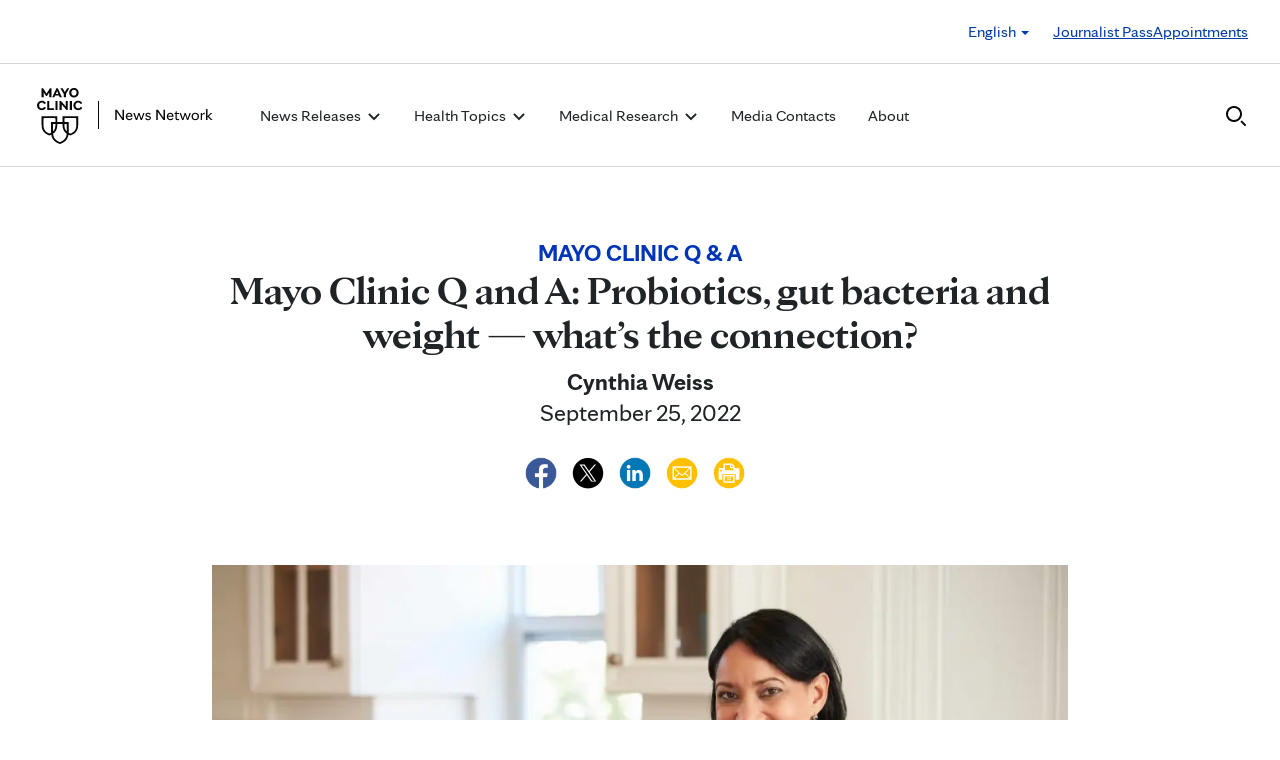

--- FILE ---
content_type: text/html; charset=UTF-8
request_url: https://newsnetwork.mayoclinic.org/discussion/mayo-clinic-q-and-a-probiotics-gut-bacteria-and-weight-whats-the-connection/
body_size: 22514
content:
<!DOCTYPE html>
    <html lang="en-US">
    <!-- This is the velocity theme -->
    <head>
        <!-- Meta -->
        <meta charset="UTF-8">
        <meta name="viewport" content="width=device-width, initial-scale=1">
        <link rel="profile" href="http://gmpg.org/xfn/11">
        <meta http-equiv="X-UA-Compatible" content="IE-10" />
        <title>Mayo Clinic Q and A: Probiotics, gut bacteria and weight - what&#039;s the connection? - Mayo Clinic News Network</title>

        <!-- add wordpress hook -->
                <script type="text/javascript">
            chAnalyticsSendPageView = function(url) {return true;}
            chAnalyticsSendEvent = function(eventAction, data) {return true;}
            var chHistory = {elements: {}, data: {}};
            var chSiteUrl = "https://newsnetwork.mayoclinic.org/";
            var chCurrentPageUrl = "https://newsnetwork.mayoclinic.org/discussion/mayo-clinic-q-and-a-probiotics-gut-bacteria-and-weight-whats-the-connection/";
            var chIsSubdirectorySite = false;
            var chSiteRoot = "/";
        </script>
        <meta name='robots' content='index, follow, max-image-preview:large, max-snippet:-1, max-video-preview:-1' />

	<meta name="description" content="It is true that the gut bacterial population in people who are obese differs from the population in people who are lean. Whether this difference contributes to obesity or is a consequence of obesity is unknown." />
	<link rel="canonical" href="https://newsnetwork.mayoclinic.org/discussion/mayo-clinic-q-and-a-probiotics-gut-bacteria-and-weight-whats-the-connection/" />
	<meta property="og:locale" content="en_US" />
	<meta property="og:type" content="article" />
	<meta property="og:title" content="Mayo Clinic Q and A: Probiotics, gut bacteria and weight - what&#039;s the connection? - Mayo Clinic News Network" />
	<meta property="og:description" content="It is true that the gut bacterial population in people who are obese differs from the population in people who are lean. Whether this difference contributes to obesity or is a consequence of obesity is unknown." />
	<meta property="og:url" content="https://newsnetwork.mayoclinic.org/discussion/mayo-clinic-q-and-a-probiotics-gut-bacteria-and-weight-whats-the-connection/" />
	<meta property="og:site_name" content="Mayo Clinic News Network" />
	<meta property="article:published_time" content="2022-09-25T10:00:00+00:00" />
	<meta property="article:modified_time" content="2023-01-05T16:58:11+00:00" />
	<meta property="og:image" content="https://cdn.prod-carehubs.net/n7-mcnn/7bcc9724adf7b803/uploads/2016/08/a-smiling-overweight-middle-aged-woman-preparing-food-in-a-kitchen-original-1024x683.jpg" />
	<meta name="author" content="Cynthia Weiss" />
	<meta name="twitter:card" content="summary_large_image" />
	<meta name="twitter:label1" content="Written by" />
	<meta name="twitter:data1" content="Cynthia Weiss" />
	<meta name="twitter:label2" content="Est. reading time" />
	<meta name="twitter:data2" content="3 minutes" />
	<script type="application/ld+json" class="yoast-schema-graph">{"@context":"https://schema.org","@graph":[{"@type":"Article","@id":"https://newsnetwork.mayoclinic.org/discussion/mayo-clinic-q-and-a-probiotics-gut-bacteria-and-weight-whats-the-connection/#article","author":{"name":"Cynthia Weiss","@id":"https://newsnetwork.mayoclinic.org/#/schema/person/80e3752a0cb015f295db0088bf70338b"},"headline":"Mayo Clinic Q and A: Probiotics, gut bacteria and weight &#8212; what&#8217;s the connection?","datePublished":"2022-09-25T10:00:00+00:00","dateModified":"2023-01-05T16:58:11+00:00","mainEntityOfPage":{"@id":"https://newsnetwork.mayoclinic.org/discussion/mayo-clinic-q-and-a-probiotics-gut-bacteria-and-weight-whats-the-connection/"},"image":{"@id":"https://newsnetwork.mayoclinic.org/discussion/mayo-clinic-q-and-a-probiotics-gut-bacteria-and-weight-whats-the-connection/#primaryimage"},"inLanguage":"en-US"},{"@type":"WebPage","@id":"https://newsnetwork.mayoclinic.org/discussion/mayo-clinic-q-and-a-probiotics-gut-bacteria-and-weight-whats-the-connection/","url":"https://newsnetwork.mayoclinic.org/discussion/mayo-clinic-q-and-a-probiotics-gut-bacteria-and-weight-whats-the-connection/"},{"@type":"ImageObject","@id":"https://newsnetwork.mayoclinic.org/discussion/mayo-clinic-q-and-a-probiotics-gut-bacteria-and-weight-whats-the-connection/#primaryimage","url":"https://newsnetwork.mayoclinic.org/n7-mcnn/7bcc9724adf7b803/uploads/2016/08/a-smiling-overweight-middle-aged-woman-preparing-food-in-a-kitchen-original.jpg"},{"@type":"WebSite","@id":"https://newsnetwork.mayoclinic.org/#website","url":"https://newsnetwork.mayoclinic.org/","name":"Mayo Clinic News Network"},{"@type":"Organization","@id":"https://newsnetwork.mayoclinic.org/#organization","name":"Mayo Clinic","url":"https://newsnetwork.mayoclinic.org/","logo":{"@type":"ImageObject","@id":"https://newsnetwork.mayoclinic.org/#/schema/logo/image/","url":"https://newsnetwork.mayoclinic.org/n7-mcnn/7bcc9724adf7b803/uploads/2022/08/MayoClinic_PrimaryLogomark_Black.jpg"}},{"@type":"Person","@id":"https://newsnetwork.mayoclinic.org/#/schema/person/80e3752a0cb015f295db0088bf70338b","name":"Cynthia Weiss","url":"https://newsnetwork.mayoclinic.org/author/00-f14b3703fd21829e5972/"}]}</script>


<link rel='dns-prefetch' href='//newsnetwork.mayoclinic.org' />
<style id='wp-img-auto-sizes-contain-inline-css' type='text/css'>
img:is([sizes=auto i],[sizes^="auto," i]){contain-intrinsic-size:3000px 1500px}
/*# sourceURL=wp-img-auto-sizes-contain-inline-css */
</style>
<link rel='stylesheet' id='et-hub-style-css' href='https://newsnetwork.mayoclinic.org/wp-content/plugins/8020-hub-core/_inc/css/velocity-hub.css?ver=336289' type='text/css' media='all' />
<link rel='stylesheet' id='carehubs-app-mayo-general-css' href='https://newsnetwork.mayoclinic.org/wp-content/plugins/carehubs-app-custom-mayogeneral/Public/css/app-mayogeneral.css?ver=1.0.11' type='text/css' media='all' />
<link rel='stylesheet' id='carehubs-app-mayonn-css' href='https://newsnetwork.mayoclinic.org/wp-content/plugins/carehubs-app-custom-mayonn/Public/css/app-mayonn-v2.css?ver=1.0.40' type='text/css' media='all' />
<link rel='stylesheet' id='carehubs-app-integrations-css' href='https://newsnetwork.mayoclinic.org/wp-content/plugins/carehubs-app-integrations/Public/css/app-integrations.css?ver=4.2.167' type='text/css' media='all' />
<link rel='stylesheet' id='carehubs-app-podcasts-css' href='https://newsnetwork.mayoclinic.org/wp-content/plugins/carehubs-app-podcasts/Public/css/app-podcasts.css?ver=4.2.167' type='text/css' media='all' />
<link rel='stylesheet' id='carehubs-core-css' href='https://newsnetwork.mayoclinic.org/wp-content/plugins/carehubs-core/Public/css/app-core.css?ver=4.2.167' type='text/css' media='all' />
<link rel='stylesheet' id='app-core-post-archive-Stack-css' href='https://newsnetwork.mayoclinic.org/wp-content/plugins/carehubs-core/Public/css/PostArchive/app-core-post-archive-Stack.css?ver=4.2.167' type='text/css' media='all' />
<link rel='stylesheet' id='wp-block-library-css' href='https://newsnetwork.mayoclinic.org/wp-includes/css/dist/block-library/style.min.css?ver=6.9' type='text/css' media='all' />
<style id='wp-block-library-theme-inline-css' type='text/css'>
.wp-block-audio :where(figcaption){color:#555;font-size:13px;text-align:center}.is-dark-theme .wp-block-audio :where(figcaption){color:#ffffffa6}.wp-block-audio{margin:0 0 1em}.wp-block-code{border:1px solid #ccc;border-radius:4px;font-family:Menlo,Consolas,monaco,monospace;padding:.8em 1em}.wp-block-embed :where(figcaption){color:#555;font-size:13px;text-align:center}.is-dark-theme .wp-block-embed :where(figcaption){color:#ffffffa6}.wp-block-embed{margin:0 0 1em}.blocks-gallery-caption{color:#555;font-size:13px;text-align:center}.is-dark-theme .blocks-gallery-caption{color:#ffffffa6}:root :where(.wp-block-image figcaption){color:#555;font-size:13px;text-align:center}.is-dark-theme :root :where(.wp-block-image figcaption){color:#ffffffa6}.wp-block-image{margin:0 0 1em}.wp-block-pullquote{border-bottom:4px solid;border-top:4px solid;color:currentColor;margin-bottom:1.75em}.wp-block-pullquote :where(cite),.wp-block-pullquote :where(footer),.wp-block-pullquote__citation{color:currentColor;font-size:.8125em;font-style:normal;text-transform:uppercase}.wp-block-quote{border-left:.25em solid;margin:0 0 1.75em;padding-left:1em}.wp-block-quote cite,.wp-block-quote footer{color:currentColor;font-size:.8125em;font-style:normal;position:relative}.wp-block-quote:where(.has-text-align-right){border-left:none;border-right:.25em solid;padding-left:0;padding-right:1em}.wp-block-quote:where(.has-text-align-center){border:none;padding-left:0}.wp-block-quote.is-large,.wp-block-quote.is-style-large,.wp-block-quote:where(.is-style-plain){border:none}.wp-block-search .wp-block-search__label{font-weight:700}.wp-block-search__button{border:1px solid #ccc;padding:.375em .625em}:where(.wp-block-group.has-background){padding:1.25em 2.375em}.wp-block-separator.has-css-opacity{opacity:.4}.wp-block-separator{border:none;border-bottom:2px solid;margin-left:auto;margin-right:auto}.wp-block-separator.has-alpha-channel-opacity{opacity:1}.wp-block-separator:not(.is-style-wide):not(.is-style-dots){width:100px}.wp-block-separator.has-background:not(.is-style-dots){border-bottom:none;height:1px}.wp-block-separator.has-background:not(.is-style-wide):not(.is-style-dots){height:2px}.wp-block-table{margin:0 0 1em}.wp-block-table td,.wp-block-table th{word-break:normal}.wp-block-table :where(figcaption){color:#555;font-size:13px;text-align:center}.is-dark-theme .wp-block-table :where(figcaption){color:#ffffffa6}.wp-block-video :where(figcaption){color:#555;font-size:13px;text-align:center}.is-dark-theme .wp-block-video :where(figcaption){color:#ffffffa6}.wp-block-video{margin:0 0 1em}:root :where(.wp-block-template-part.has-background){margin-bottom:0;margin-top:0;padding:1.25em 2.375em}
/*# sourceURL=/wp-includes/css/dist/block-library/theme.min.css */
</style>
<style id='classic-theme-styles-inline-css' type='text/css'>
/*! This file is auto-generated */
.wp-block-button__link{color:#fff;background-color:#32373c;border-radius:9999px;box-shadow:none;text-decoration:none;padding:calc(.667em + 2px) calc(1.333em + 2px);font-size:1.125em}.wp-block-file__button{background:#32373c;color:#fff;text-decoration:none}
/*# sourceURL=/wp-includes/css/classic-themes.min.css */
</style>
<link rel='stylesheet' id='carehubs_block_information_link_container-css' href='https://newsnetwork.mayoclinic.org/wp-content/plugins/carehubs-core/Core/Blocks/InformationLinkContainer/InformationLinkContainerBlock.css?ver=4.2.167' type='text/css' media='all' />
<link rel='stylesheet' id='carehubs_block_resource_group-css' href='https://newsnetwork.mayoclinic.org/wp-content/plugins/carehubs-core/Core/Blocks/ResourceGroup/ResourceGroupBlock.css?ver=4.2.167' type='text/css' media='all' />
<link rel='stylesheet' id='carehubs_block_youtube_overlay_playlist-css' href='https://newsnetwork.mayoclinic.org/wp-content/plugins/carehubs-core/Core/Blocks/YoutubeOverlayPlaylist/YoutubeOverlayPlaylistBlock.css?ver=4.2.167' type='text/css' media='all' />
<link rel='stylesheet' id='block-style-image-caption-alignment-css' href='https://newsnetwork.mayoclinic.org/wp-content/plugins/carehubs-core/Public/css/app-core-block-style-image-caption-alignment.css?ver=4.2.167' type='text/css' media='all' />
<style id='global-styles-inline-css' type='text/css'>
:root{--wp--preset--aspect-ratio--square: 1;--wp--preset--aspect-ratio--4-3: 4/3;--wp--preset--aspect-ratio--3-4: 3/4;--wp--preset--aspect-ratio--3-2: 3/2;--wp--preset--aspect-ratio--2-3: 2/3;--wp--preset--aspect-ratio--16-9: 16/9;--wp--preset--aspect-ratio--9-16: 9/16;--wp--preset--color--black: #000000;--wp--preset--color--cyan-bluish-gray: #abb8c3;--wp--preset--color--white: #ffffff;--wp--preset--color--pale-pink: #f78da7;--wp--preset--color--vivid-red: #cf2e2e;--wp--preset--color--luminous-vivid-orange: #ff6900;--wp--preset--color--luminous-vivid-amber: #fcb900;--wp--preset--color--light-green-cyan: #7bdcb5;--wp--preset--color--vivid-green-cyan: #00d084;--wp--preset--color--pale-cyan-blue: #8ed1fc;--wp--preset--color--vivid-cyan-blue: #0693e3;--wp--preset--color--vivid-purple: #9b51e0;--wp--preset--color--mc-blue: #0057b8;--wp--preset--color--mc-bright-blue: #009cde;--wp--preset--color--mc-bright-blue-alternate: #008BCC;--wp--preset--color--mc-body-text: #080808;--wp--preset--gradient--vivid-cyan-blue-to-vivid-purple: linear-gradient(135deg,rgb(6,147,227) 0%,rgb(155,81,224) 100%);--wp--preset--gradient--light-green-cyan-to-vivid-green-cyan: linear-gradient(135deg,rgb(122,220,180) 0%,rgb(0,208,130) 100%);--wp--preset--gradient--luminous-vivid-amber-to-luminous-vivid-orange: linear-gradient(135deg,rgb(252,185,0) 0%,rgb(255,105,0) 100%);--wp--preset--gradient--luminous-vivid-orange-to-vivid-red: linear-gradient(135deg,rgb(255,105,0) 0%,rgb(207,46,46) 100%);--wp--preset--gradient--very-light-gray-to-cyan-bluish-gray: linear-gradient(135deg,rgb(238,238,238) 0%,rgb(169,184,195) 100%);--wp--preset--gradient--cool-to-warm-spectrum: linear-gradient(135deg,rgb(74,234,220) 0%,rgb(151,120,209) 20%,rgb(207,42,186) 40%,rgb(238,44,130) 60%,rgb(251,105,98) 80%,rgb(254,248,76) 100%);--wp--preset--gradient--blush-light-purple: linear-gradient(135deg,rgb(255,206,236) 0%,rgb(152,150,240) 100%);--wp--preset--gradient--blush-bordeaux: linear-gradient(135deg,rgb(254,205,165) 0%,rgb(254,45,45) 50%,rgb(107,0,62) 100%);--wp--preset--gradient--luminous-dusk: linear-gradient(135deg,rgb(255,203,112) 0%,rgb(199,81,192) 50%,rgb(65,88,208) 100%);--wp--preset--gradient--pale-ocean: linear-gradient(135deg,rgb(255,245,203) 0%,rgb(182,227,212) 50%,rgb(51,167,181) 100%);--wp--preset--gradient--electric-grass: linear-gradient(135deg,rgb(202,248,128) 0%,rgb(113,206,126) 100%);--wp--preset--gradient--midnight: linear-gradient(135deg,rgb(2,3,129) 0%,rgb(40,116,252) 100%);--wp--preset--gradient--mc-black-overlay-gradient: linear-gradient(180deg, rgba(0,0,0,0) 27.4%, rgba(0,0,0,.56) 58.85%, rgba(0,0,0,.8) 100%);--wp--preset--font-size--small: 13px;--wp--preset--font-size--medium: 20px;--wp--preset--font-size--large: 36px;--wp--preset--font-size--x-large: 42px;--wp--preset--spacing--20: 0.44rem;--wp--preset--spacing--30: 0.67rem;--wp--preset--spacing--40: 1rem;--wp--preset--spacing--50: 1.5rem;--wp--preset--spacing--60: 2.25rem;--wp--preset--spacing--70: 3.38rem;--wp--preset--spacing--80: 5.06rem;--wp--preset--shadow--natural: 6px 6px 9px rgba(0, 0, 0, 0.2);--wp--preset--shadow--deep: 12px 12px 50px rgba(0, 0, 0, 0.4);--wp--preset--shadow--sharp: 6px 6px 0px rgba(0, 0, 0, 0.2);--wp--preset--shadow--outlined: 6px 6px 0px -3px rgb(255, 255, 255), 6px 6px rgb(0, 0, 0);--wp--preset--shadow--crisp: 6px 6px 0px rgb(0, 0, 0);}:root :where(.is-layout-flow) > :first-child{margin-block-start: 0;}:root :where(.is-layout-flow) > :last-child{margin-block-end: 0;}:root :where(.is-layout-flow) > *{margin-block-start: 24px;margin-block-end: 0;}:root :where(.is-layout-constrained) > :first-child{margin-block-start: 0;}:root :where(.is-layout-constrained) > :last-child{margin-block-end: 0;}:root :where(.is-layout-constrained) > *{margin-block-start: 24px;margin-block-end: 0;}:root :where(.is-layout-flex){gap: 24px;}:root :where(.is-layout-grid){gap: 24px;}body .is-layout-flex{display: flex;}.is-layout-flex{flex-wrap: wrap;align-items: center;}.is-layout-flex > :is(*, div){margin: 0;}body .is-layout-grid{display: grid;}.is-layout-grid > :is(*, div){margin: 0;}.has-black-color{color: var(--wp--preset--color--black) !important;}.has-cyan-bluish-gray-color{color: var(--wp--preset--color--cyan-bluish-gray) !important;}.has-white-color{color: var(--wp--preset--color--white) !important;}.has-pale-pink-color{color: var(--wp--preset--color--pale-pink) !important;}.has-vivid-red-color{color: var(--wp--preset--color--vivid-red) !important;}.has-luminous-vivid-orange-color{color: var(--wp--preset--color--luminous-vivid-orange) !important;}.has-luminous-vivid-amber-color{color: var(--wp--preset--color--luminous-vivid-amber) !important;}.has-light-green-cyan-color{color: var(--wp--preset--color--light-green-cyan) !important;}.has-vivid-green-cyan-color{color: var(--wp--preset--color--vivid-green-cyan) !important;}.has-pale-cyan-blue-color{color: var(--wp--preset--color--pale-cyan-blue) !important;}.has-vivid-cyan-blue-color{color: var(--wp--preset--color--vivid-cyan-blue) !important;}.has-vivid-purple-color{color: var(--wp--preset--color--vivid-purple) !important;}.has-mc-blue-color{color: var(--wp--preset--color--mc-blue) !important;}.has-mc-bright-blue-color{color: var(--wp--preset--color--mc-bright-blue) !important;}.has-mc-bright-blue-alternate-color{color: var(--wp--preset--color--mc-bright-blue-alternate) !important;}.has-mc-body-text-color{color: var(--wp--preset--color--mc-body-text) !important;}.has-black-background-color{background-color: var(--wp--preset--color--black) !important;}.has-cyan-bluish-gray-background-color{background-color: var(--wp--preset--color--cyan-bluish-gray) !important;}.has-white-background-color{background-color: var(--wp--preset--color--white) !important;}.has-pale-pink-background-color{background-color: var(--wp--preset--color--pale-pink) !important;}.has-vivid-red-background-color{background-color: var(--wp--preset--color--vivid-red) !important;}.has-luminous-vivid-orange-background-color{background-color: var(--wp--preset--color--luminous-vivid-orange) !important;}.has-luminous-vivid-amber-background-color{background-color: var(--wp--preset--color--luminous-vivid-amber) !important;}.has-light-green-cyan-background-color{background-color: var(--wp--preset--color--light-green-cyan) !important;}.has-vivid-green-cyan-background-color{background-color: var(--wp--preset--color--vivid-green-cyan) !important;}.has-pale-cyan-blue-background-color{background-color: var(--wp--preset--color--pale-cyan-blue) !important;}.has-vivid-cyan-blue-background-color{background-color: var(--wp--preset--color--vivid-cyan-blue) !important;}.has-vivid-purple-background-color{background-color: var(--wp--preset--color--vivid-purple) !important;}.has-mc-blue-background-color{background-color: var(--wp--preset--color--mc-blue) !important;}.has-mc-bright-blue-background-color{background-color: var(--wp--preset--color--mc-bright-blue) !important;}.has-mc-bright-blue-alternate-background-color{background-color: var(--wp--preset--color--mc-bright-blue-alternate) !important;}.has-mc-body-text-background-color{background-color: var(--wp--preset--color--mc-body-text) !important;}.has-black-border-color{border-color: var(--wp--preset--color--black) !important;}.has-cyan-bluish-gray-border-color{border-color: var(--wp--preset--color--cyan-bluish-gray) !important;}.has-white-border-color{border-color: var(--wp--preset--color--white) !important;}.has-pale-pink-border-color{border-color: var(--wp--preset--color--pale-pink) !important;}.has-vivid-red-border-color{border-color: var(--wp--preset--color--vivid-red) !important;}.has-luminous-vivid-orange-border-color{border-color: var(--wp--preset--color--luminous-vivid-orange) !important;}.has-luminous-vivid-amber-border-color{border-color: var(--wp--preset--color--luminous-vivid-amber) !important;}.has-light-green-cyan-border-color{border-color: var(--wp--preset--color--light-green-cyan) !important;}.has-vivid-green-cyan-border-color{border-color: var(--wp--preset--color--vivid-green-cyan) !important;}.has-pale-cyan-blue-border-color{border-color: var(--wp--preset--color--pale-cyan-blue) !important;}.has-vivid-cyan-blue-border-color{border-color: var(--wp--preset--color--vivid-cyan-blue) !important;}.has-vivid-purple-border-color{border-color: var(--wp--preset--color--vivid-purple) !important;}.has-mc-blue-border-color{border-color: var(--wp--preset--color--mc-blue) !important;}.has-mc-bright-blue-border-color{border-color: var(--wp--preset--color--mc-bright-blue) !important;}.has-mc-bright-blue-alternate-border-color{border-color: var(--wp--preset--color--mc-bright-blue-alternate) !important;}.has-mc-body-text-border-color{border-color: var(--wp--preset--color--mc-body-text) !important;}.has-vivid-cyan-blue-to-vivid-purple-gradient-background{background: var(--wp--preset--gradient--vivid-cyan-blue-to-vivid-purple) !important;}.has-light-green-cyan-to-vivid-green-cyan-gradient-background{background: var(--wp--preset--gradient--light-green-cyan-to-vivid-green-cyan) !important;}.has-luminous-vivid-amber-to-luminous-vivid-orange-gradient-background{background: var(--wp--preset--gradient--luminous-vivid-amber-to-luminous-vivid-orange) !important;}.has-luminous-vivid-orange-to-vivid-red-gradient-background{background: var(--wp--preset--gradient--luminous-vivid-orange-to-vivid-red) !important;}.has-very-light-gray-to-cyan-bluish-gray-gradient-background{background: var(--wp--preset--gradient--very-light-gray-to-cyan-bluish-gray) !important;}.has-cool-to-warm-spectrum-gradient-background{background: var(--wp--preset--gradient--cool-to-warm-spectrum) !important;}.has-blush-light-purple-gradient-background{background: var(--wp--preset--gradient--blush-light-purple) !important;}.has-blush-bordeaux-gradient-background{background: var(--wp--preset--gradient--blush-bordeaux) !important;}.has-luminous-dusk-gradient-background{background: var(--wp--preset--gradient--luminous-dusk) !important;}.has-pale-ocean-gradient-background{background: var(--wp--preset--gradient--pale-ocean) !important;}.has-electric-grass-gradient-background{background: var(--wp--preset--gradient--electric-grass) !important;}.has-midnight-gradient-background{background: var(--wp--preset--gradient--midnight) !important;}.has-mc-black-overlay-gradient-gradient-background{background: var(--wp--preset--gradient--mc-black-overlay-gradient) !important;}.has-small-font-size{font-size: var(--wp--preset--font-size--small) !important;}.has-medium-font-size{font-size: var(--wp--preset--font-size--medium) !important;}.has-large-font-size{font-size: var(--wp--preset--font-size--large) !important;}.has-x-large-font-size{font-size: var(--wp--preset--font-size--x-large) !important;}
:root :where(.wp-block-pullquote){font-size: 1.5em;line-height: 1.6;}
/*# sourceURL=global-styles-inline-css */
</style>
<link rel='stylesheet' id='velocity-theme-bootstrap-css-css' href='https://newsnetwork.mayoclinic.org/wp-content/themes/velocity/Public/css/bootstrap.min.css?ver=1.0.73' type='text/css' media='all' />
<link rel='stylesheet' id='velocity-theme-css-css' href='https://newsnetwork.mayoclinic.org/wp-content/themes/velocity/style.css?ver=1.0.73' type='text/css' media='all' />
<link rel='stylesheet' id='velocity-theme-header-header14-css-css' href='https://newsnetwork.mayoclinic.org/wp-content/themes/velocity/Public/css/Headers/Header14.css?ver=1.0.73' type='text/css' media='all' />
<script type="text/javascript" src="https://newsnetwork.mayoclinic.org/wp-includes/js/jquery/jquery.min.js?ver=3.7.1" id="jquery-core-js"></script>
<link rel='shortlink' href='https://newsnetwork.mayoclinic.org/?p=348560' />
			<script type="text/javascript">
			var etajaxurl = "https://newsnetwork.mayoclinic.org/wp-load.php";
			var hub = "https://newsnetwork.mayoclinic.org/wp-content/plugins/8020-hub-core";        	var current_page = "discussion";
          var current_module = "mayo-clinic-q-and-a-probiotics-gut-bacteria-and-weight-whats-the-connection";
          var current_action = "";			</script><link rel="alternate" href="https://newsnetwork.mayoclinic.org/discussion/mayo-clinic-q-and-a-probiotics-gut-bacteria-and-weight-whats-the-connection/" hreflang="en"/><link rel="alternate" href="https://newsnetwork.mayoclinic.org/ar/2023/01/05/%d9%85%d8%a7-%d8%a7%d9%84%d8%b9%d9%84%d8%a7%d9%82%d8%a9-%d8%a8%d9%8a%d9%86-%d8%a7%d9%84%d8%a8%d8%b1%d9%88%d8%a8%d9%8a%d9%88%d8%aa%d9%83-%d9%88%d8%a8%d9%83%d8%aa%d9%8a%d8%b1%d9%8a%d8%a7-%d8%a7%d9%84/" hreflang="ar"/><link rel="alternate" href="https://newsnetwork.mayoclinic.org/es/2023/01/05/probioticos-bacterias-intestinales-y-peso-cual-es-su-conexion/" hreflang="es"/><link rel="alternate" href="https://newsnetwork.mayoclinic.org/pt/2023/01/05/probioticos-bacterias-intestinais-e-peso-qual-e-a-conexao/" hreflang="pt"/>      <link rel="apple-touch-icon" href="https://newsnetwork.mayoclinic.org/wp-content/plugins/carehubs-core/Public/images/carehubs-iOS.png"/>
      <link rel="icon" href="https://www.mayoclinic.org/styles/img/gbs/shields.ico" type="image/x-icon" />
      <link rel="shortcut icon" href="https://www.mayoclinic.org/styles/img/gbs/shields.ico" type="image/x-icon" /><script>jq = jQuery;</script><style>:root{--ch-accent-color: #0057B8;--ch-accent-color-alpha-60: #0057B899;}</style><link rel="preload" href="https://newsnetwork.mayoclinic.org/wp-content/plugins/carehubs-core/Public/css/app-core-deferred.css?ver=4.2.167" as="style" onload="this.onload=null;this.rel='stylesheet'" id="app-core-deferred-css">
      <noscript><link rel="stylesheet" id="app-core-deferred-css" href="https://newsnetwork.mayoclinic.org/wp-content/plugins/carehubs-core/Public/css/app-core-deferred.css?ver=4.2.167"></noscript><link rel="preload" href="https://newsnetwork.mayoclinic.org/wp-content/plugins/carehubs-core/Public/third-party-files/bootstrap-icons/bootstrap-icons.min.css?ver=4.2.167" as="style" onload="this.onload=null;this.rel='stylesheet'" id="app-core-bootstrap-icons-css">
      <noscript><link rel="stylesheet" id="app-core-bootstrap-icons-css" href="https://newsnetwork.mayoclinic.org/wp-content/plugins/carehubs-core/Public/third-party-files/bootstrap-icons/bootstrap-icons.min.css?ver=4.2.167"></noscript><link rel="preload" href="https://newsnetwork.mayoclinic.org/wp-content/plugins/carehubs-app-community/Public/css/app-community-deferred.css?ver=4.4.54" as="style" onload="this.onload=null;this.rel='stylesheet'" id="app-community-deferred-css">
      <noscript><link rel="stylesheet" id="app-community-deferred-css" href="https://newsnetwork.mayoclinic.org/wp-content/plugins/carehubs-app-community/Public/css/app-community-deferred.css?ver=4.4.54"></noscript><link rel="preload" href="https://newsnetwork.mayoclinic.org/wp-content/plugins/carehubs-app-custom-mayonn/Public/css/app-mayonn-deferred-v2.css?ver=1.0.40" as="style" onload="this.onload=null;this.rel='stylesheet'" id="app-mayonn-deferred-css">
      <noscript><link rel="stylesheet" id="app-mayonn-deferred-css" href="https://newsnetwork.mayoclinic.org/wp-content/plugins/carehubs-app-custom-mayonn/Public/css/app-mayonn-deferred-v2.css?ver=1.0.40"></noscript><link rel="preload" href="/wp-content/themes/velocity/Public/css/velocity-deferred.css?ver=1.0.73" as="style" onload="this.onload=null;this.rel='stylesheet'" id="velocity-deferred-css">
      <noscript><link rel="stylesheet" id="velocity-deferred-css" href="/wp-content/themes/velocity/Public/css/velocity-deferred.css?ver=1.0.73"></noscript><link rel="preload" href="/wp-content/themes/velocity/Public/css/Footers/Footer3.css?ver=4.2.167" as="style" onload="this.onload=null;this.rel='stylesheet'" id="velocity-theme-footer-footer3-css-deferred-css">
      <noscript><link rel="stylesheet" id="velocity-theme-footer-footer3-css-deferred-css" href="/wp-content/themes/velocity/Public/css/Footers/Footer3.css?ver=4.2.167"></noscript>      <script>
        // Adjustments for preloading on ie. "window.document.documentMode" only fires on IE.
        window.addEventListener('load', function() {
            if (window.document.documentMode) {
              // Dynamically load the things that relied on preload.
              var links = document.getElementsByTagName('link');
              for (var i = 0; i < links.length; i++) {
                  var link = links[i];
                  // qualify links to those with rel=preload and as=style attrs
                  if (link.rel === 'preload' && link.getAttribute('as') === 'style') {
                      // prevent re-running on link
                      link.setAttribute('rel', 'stylesheet');
                      // Set the onload to null to prevent the load from happening again if a 3rd-party library includes a polyfill or fires another load event.
                      link.setAttribute('onload', '');
                  }
              }
            }
        });
      </script>	<script type="text/javascript">
		/*setting global variables for use in subsequent JS files*/
		var uri_0 = "discussion";
		var uri_1 = "mayo-clinic-q-and-a-probiotics-gut-bacteria-and-weight-whats-the-connection";
		var uri_3 = "";
		var ets_ajax_url = "https://newsnetwork.mayoclinic.org/wp-load.php";
	</script>


        <link rel="stylesheet" href="/hub-hosted/mc-general/css/mc-fonts.css?ver=20240305">
<link rel="stylesheet" href="/hub-hosted/mc-general/css/mcorg-base.css?ver=20241210">
<meta name="msvalidate.01" content="1F71DB1829C969F442A57F69B3ADB0C7" /><style>
        #menu-item-topics {display:none;}
body.ch-user-profile  p.ch-post-archive-block-no-posts{display:none;}
.ch-main p {margin-bottom:1.5em;}

.page-id-78618 main hr {border-bottom: 1px solid #f1f1ef !important;margin-top: 24px;
margin-bottom: 24px;}
.page-id-78618 main ul {margin-top:16px; list-style: none;padding-left: 0px;}
.page-id-78618 main li {padding-left: 0px;font-size: 16px;margin-bottom:16px;}


.ch-child-term-navigation.style-default {z-index: 1;
position: relative;}

.single-podcast-episode .wp-container-1 {display:none;}

.ch-404-text {line-height: 55px;}
.single-post .wp-block-image {margin-bottom:24px;margin-top:24px;}
.single-post .stack-image img {width:100%;}
.home-three-stack .row {display: flex !important;}
.ratio-306-254 img {width:100%;}

.header14 .menu-item:not(.ch-mega-menu) ul.dropdown-menu {
	border-radius: 0;
	padding: 24px 15px !important;
	margin: 16px auto 0px;
	border: none;
}

.header14 .menu-item:not(.ch-mega-menu) ul.dropdown-menu li {
	padding: 0;
	flex-grow: 1;
	flex-basis: 0;
	margin-bottom: 0px;
}

.header14 .menu-item:not(.ch-mega-menu) ul.dropdown-menu li + li {
	margin-top: 24px;
}

.header14 .menu-item:not(.ch-mega-menu) ul.dropdown-menu li a {
	font-size: 20px;
	line-height: 24px;
}

.header14 .menu-item:not(.ch-mega-menu) ul.dropdown-menu .ch-menu-column li {
	margin-bottom: 24px;
}

.menu-item:not(.ch-mega-menu) .dropdown-menu > .active > a, .dropdown-menu > .active > a:focus, .dropdown-menu > .active > a:hover {
	background: none !important;
	color: #0057b8;
}

.menu-item:not(.ch-mega-menu) .dropdown-menu > li > a:focus, .dropdown-menu > li > a:hover {
	background: none !important;
}

@media (max-width:600px) {
	.header14 .ch-logo svg {max-height: 48px;}
}

.ch-child-term-navigation-description {display:none;}
.wp-block-query-title + .form-group {margin-bottom:32px;}

.ratio-636-431.home-featured-article img {aspect-ratio:16/9;}
.single-post .stack-image img {aspect-ratio: 1/1;
  object-fit: cover;}
figcaption.wp-element-caption {position: static;
  color: #555;
  padding: 8px 0 0 0;
  width: auto;
  font-size: 16px;
  line-height: 1.4;}
.wp-block-post-author__content {text-align: center;}
.wp-block-post-author__byline {display:none;}
.wp-block-post-author__name {font-weight:bold;margin-bottom: 0 !important;}
.ch-breadcrumb {display:none !important;}
        </style>
        <script>
        
        </script>
        <style>body {
                font-family: 'mayo-sans';
            }a {color: var(--ch-link-color);}h1,h2,h3,h4,h5,h6,.h1,.h2,.h3,.h4,.h5,.h6 {
                font-family: 'mayo-display';
            }body, p {
                color: var(--ch-text-color);
            }:root {--ch-link-color: #003DA5;--ch-text-color: #202426;}</style>    
<script>(window.BOOMR_mq=window.BOOMR_mq||[]).push(["addVar",{"rua.upush":"false","rua.cpush":"false","rua.upre":"false","rua.cpre":"false","rua.uprl":"false","rua.cprl":"false","rua.cprf":"false","rua.trans":"SJ-c83560f1-3f99-49bf-82a8-1960fa882125","rua.cook":"false","rua.ims":"false","rua.ufprl":"false","rua.cfprl":"false","rua.isuxp":"false","rua.texp":"norulematch","rua.ceh":"false","rua.ueh":"false","rua.ieh.st":"0"}]);</script>
                              <script>!function(e){var n="https://s.go-mpulse.net/boomerang/";if("False"=="True")e.BOOMR_config=e.BOOMR_config||{},e.BOOMR_config.PageParams=e.BOOMR_config.PageParams||{},e.BOOMR_config.PageParams.pci=!0,n="https://s2.go-mpulse.net/boomerang/";if(window.BOOMR_API_key="NJZT6-H67D6-8KWPT-88NKA-6UV3Y",function(){function e(){if(!o){var e=document.createElement("script");e.id="boomr-scr-as",e.src=window.BOOMR.url,e.async=!0,i.parentNode.appendChild(e),o=!0}}function t(e){o=!0;var n,t,a,r,d=document,O=window;if(window.BOOMR.snippetMethod=e?"if":"i",t=function(e,n){var t=d.createElement("script");t.id=n||"boomr-if-as",t.src=window.BOOMR.url,BOOMR_lstart=(new Date).getTime(),e=e||d.body,e.appendChild(t)},!window.addEventListener&&window.attachEvent&&navigator.userAgent.match(/MSIE [67]\./))return window.BOOMR.snippetMethod="s",void t(i.parentNode,"boomr-async");a=document.createElement("IFRAME"),a.src="about:blank",a.title="",a.role="presentation",a.loading="eager",r=(a.frameElement||a).style,r.width=0,r.height=0,r.border=0,r.display="none",i.parentNode.appendChild(a);try{O=a.contentWindow,d=O.document.open()}catch(_){n=document.domain,a.src="javascript:var d=document.open();d.domain='"+n+"';void(0);",O=a.contentWindow,d=O.document.open()}if(n)d._boomrl=function(){this.domain=n,t()},d.write("<bo"+"dy onload='document._boomrl();'>");else if(O._boomrl=function(){t()},O.addEventListener)O.addEventListener("load",O._boomrl,!1);else if(O.attachEvent)O.attachEvent("onload",O._boomrl);d.close()}function a(e){window.BOOMR_onload=e&&e.timeStamp||(new Date).getTime()}if(!window.BOOMR||!window.BOOMR.version&&!window.BOOMR.snippetExecuted){window.BOOMR=window.BOOMR||{},window.BOOMR.snippetStart=(new Date).getTime(),window.BOOMR.snippetExecuted=!0,window.BOOMR.snippetVersion=12,window.BOOMR.url=n+"NJZT6-H67D6-8KWPT-88NKA-6UV3Y";var i=document.currentScript||document.getElementsByTagName("script")[0],o=!1,r=document.createElement("link");if(r.relList&&"function"==typeof r.relList.supports&&r.relList.supports("preload")&&"as"in r)window.BOOMR.snippetMethod="p",r.href=window.BOOMR.url,r.rel="preload",r.as="script",r.addEventListener("load",e),r.addEventListener("error",function(){t(!0)}),setTimeout(function(){if(!o)t(!0)},3e3),BOOMR_lstart=(new Date).getTime(),i.parentNode.appendChild(r);else t(!1);if(window.addEventListener)window.addEventListener("load",a,!1);else if(window.attachEvent)window.attachEvent("onload",a)}}(),"".length>0)if(e&&"performance"in e&&e.performance&&"function"==typeof e.performance.setResourceTimingBufferSize)e.performance.setResourceTimingBufferSize();!function(){if(BOOMR=e.BOOMR||{},BOOMR.plugins=BOOMR.plugins||{},!BOOMR.plugins.AK){var n="false"=="true"?1:0,t="",a="amiq5ytipqhbk2lyqbjq-f-3fc0d657c-clientnsv4-s.akamaihd.net",i="false"=="true"?2:1,o={"ak.v":"39","ak.cp":"1439346","ak.ai":parseInt("887190",10),"ak.ol":"0","ak.cr":8,"ak.ipv":4,"ak.proto":"h2","ak.rid":"645d86","ak.r":35376,"ak.a2":n,"ak.m":"a","ak.n":"essl","ak.bpcip":"3.17.14.0","ak.cport":33058,"ak.gh":"23.62.35.13","ak.quicv":"","ak.tlsv":"tls1.3","ak.0rtt":"","ak.0rtt.ed":"","ak.csrc":"-","ak.acc":"","ak.t":"1769504851","ak.ak":"hOBiQwZUYzCg5VSAfCLimQ==[base64]/W7SzyaOLuPeD3Cg96GQLdaOIeXkkEXdmfedDrRRYYRgQrUTrrAN6SG7DFIEJ9VwDdilcaGjfUnWHx1CwrHtRxc3LNEkmh8UanP8/D8ZBcZY8Qjrkr4SLgVd1uTQ=","ak.pv":"11","ak.dpoabenc":"","ak.tf":i};if(""!==t)o["ak.ruds"]=t;var r={i:!1,av:function(n){var t="http.initiator";if(n&&(!n[t]||"spa_hard"===n[t]))o["ak.feo"]=void 0!==e.aFeoApplied?1:0,BOOMR.addVar(o)},rv:function(){var e=["ak.bpcip","ak.cport","ak.cr","ak.csrc","ak.gh","ak.ipv","ak.m","ak.n","ak.ol","ak.proto","ak.quicv","ak.tlsv","ak.0rtt","ak.0rtt.ed","ak.r","ak.acc","ak.t","ak.tf"];BOOMR.removeVar(e)}};BOOMR.plugins.AK={akVars:o,akDNSPreFetchDomain:a,init:function(){if(!r.i){var e=BOOMR.subscribe;e("before_beacon",r.av,null,null),e("onbeacon",r.rv,null,null),r.i=!0}return this},is_complete:function(){return!0}}}}()}(window);</script></head>

    <body class="wp-singular post-template-default single single-post postid-348560 single-format-standard wp-embed-responsive wp-theme-velocity category-featured-news category-gastrointestinal-90 category-health-and-wellness category-mayo-clinic-q-a-3 tag-newsapp tag-daily tag-dr-meera-shah tag-gut-bacteria tag-gut-microbiome tag-healthy-weight-loss tag-mayo-clinic-qa tag-obesity tag-probiotics ch-custom-platform-template"> <!-- <button data-location="#navigation" class="ch-aria-skip-link" tabindex="0">Skip to Navigation</button> -->
<button data-location="#main" class="ch-aria-skip-link" tabindex="0">Skip to Content</button>
<header id="header">
    <div class="container ch-container top-header header-section">
        <div class="top-header-content">
            <div class="top-header-menu">

                <ul class="nav navbar-nav"><li id="menu-item-349723" class="menu-item menu-item-type-custom menu-item-object-custom menu-item-has-children menu-item-349723 dropdown ch-parent-dropdown-link-li"><a title="English" href="#/" data-toggle="dropdown" class="dropdown-toggle" role="button" aria-haspopup="true" aria-expanded="false" tabindex="0">English <span class="caret"></span></a>
<ul role="menu" class=" dropdown-menu">
	<li id="menu-item-349724" class="menu-item menu-item-type-custom menu-item-object-custom menu-item-349724"><a title="Español" href="/es/">Español</a></li>
	<li id="menu-item-349725" class="text-right menu-item menu-item-type-custom menu-item-object-custom menu-item-349725"><a title="العربية" href="/ar/">العربية</a></li>
	<li id="menu-item-349726" class="menu-item menu-item-type-custom menu-item-object-custom menu-item-349726"><a title="简体中文" href="/mandarin/">简体中文</a></li>
	<li id="menu-item-349727" class="menu-item menu-item-type-custom menu-item-object-custom menu-item-349727"><a title="Português Br" href="/pt/">Português Br</a></li>
</ul>
</li>
<li id="menu-item-287290" class="menu-item menu-item-type-custom menu-item-object-custom menu-item-287290"><a title="Journalist Pass" href="/request-account/">Journalist Pass</a></li>
</ul>
            </div>
            <div class="top-header-smartnav">
                <!--hubcache:@ChSmartNav|hide_register=1-->
            </div>
		   <a href="http://www.mayoclinic.org/appointments?mc_id=us&utm_source=newsnetwork&utm_medium=l&utm_content=appointmentbutton&utm_campaign=mayoclinic&geo=national&placementsite=enterprise&cauid=100722&_ga=2.191197162.1980770420.1605558659-1402702452.1590003945" id="header-appointment-link">Appointments</a>
        </div>
    </div>
<div class="header14">
	<div class="header-container container ch-container">
		<div class="ch-logo">
			<a href="/">
				<svg width="181" height="56" viewBox="0 0 181 56" fill="none" xmlns="http://www.w3.org/2000/svg">
<path fill-rule="evenodd" clip-rule="evenodd" d="M41.955 9.43337C42.5772 9.45662 43.1975 9.35121 43.777 9.12372C44.3566 8.89624 44.883 8.55158 45.3233 8.11132C45.7635 7.67105 46.1082 7.14466 46.3357 6.56508C46.5632 5.9855 46.6686 5.3652 46.6453 4.74301C46.6753 4.11693 46.5749 3.49145 46.3504 2.90623C46.1259 2.321 45.7823 1.7888 45.3413 1.34337C44.9004 0.897934 44.3716 0.548984 43.7887 0.318641C43.2058 0.0882985 42.5813 -0.018411 41.955 0.00527813C41.3247 -0.0251896 40.6951 0.0764994 40.1065 0.303813C39.5179 0.531128 38.9833 0.879041 38.5372 1.32521C38.091 1.77137 37.7431 2.30592 37.5158 2.89453C37.2885 3.48313 37.1868 4.11277 37.2172 4.74301C37.1935 5.36936 37.3003 5.9938 37.5306 6.57674C37.7609 7.15968 38.1099 7.6884 38.5553 8.12938C39.0008 8.57036 39.533 8.91398 40.1182 9.13845C40.7034 9.36292 41.3289 9.46335 41.955 9.43337ZM41.955 1.81035C43.5279 1.81035 44.5512 2.96162 44.5512 4.7288C44.5512 6.49597 43.5184 7.64724 41.955 7.64724C40.3915 7.64724 39.3492 6.49597 39.3492 4.74301C39.3492 2.99005 40.3726 1.81035 41.955 1.81035ZM23.1509 7.55723H27.0216L27.7417 9.23913H29.9306L25.804 0.204268H24.4253L20.2751 9.23913H22.4355L23.1509 7.55723ZM26.3678 5.99852L25.1052 3.02879L23.8426 5.99852H26.3678ZM13.9881 7.8936L11.6998 4.3403V9.23912H9.62467V0.199526H11.0839L14.5187 5.56264L17.9583 0.199526H19.4176V9.23912H17.3424V4.3403L15.0541 7.8936H13.9881ZM31.7878 9.23912H33.8914V6.02694L37.3736 0.199526H35.0853L32.8538 4.14606L30.6223 0.199526H28.3056L31.7878 6.02694V9.23912ZM15.1725 21.9635V12.9239H17.2808V20.22H21.8811V21.9635H15.1725ZM25.5483 12.9239H23.4447V21.9587H25.5483V12.9239ZM12.1499 18.9171L14.0024 19.6467C13.2964 21.2339 11.6998 22.1577 9.74787 22.172C6.68256 22.172 4.59322 19.8031 5.06699 16.5862C5.25235 15.6414 5.7181 14.7745 6.40349 14.0984C7.08889 13.4223 7.96212 12.9684 8.90929 12.796C11.2213 12.4833 13.1827 13.464 13.9597 15.2975L12.1073 16.0271C11.9154 15.5631 11.5848 15.1697 11.1608 14.9009C10.7367 14.632 10.2399 14.5008 9.73839 14.5253C8.14652 14.5253 7.11369 15.6907 7.11369 17.4579C7.11369 19.2251 8.13704 20.3764 9.73839 20.3764C10.2393 20.3972 10.7353 20.27 11.1642 20.0104C11.5931 19.7509 11.936 19.3706 12.1499 18.9171ZM39.9745 12.9239H37.871V21.9587H39.9745V12.9239ZM47.5342 19.9844C47.9599 19.732 48.303 19.3612 48.5214 18.9171L50.3739 19.6609C49.6585 21.2481 48.0619 22.1719 46.1099 22.1719C43.0446 22.1719 40.9553 19.8031 41.4291 16.5862C41.6144 15.6414 42.0802 14.7745 42.7656 14.0984C43.451 13.4223 44.3242 12.9684 45.2714 12.796C47.5976 12.4833 49.559 13.464 50.317 15.2738L48.4646 16.0034C48.2727 15.5394 47.9422 15.146 47.5181 14.8772C47.094 14.6083 46.5972 14.4771 46.0957 14.5015C44.5228 14.5015 43.4994 15.6528 43.4994 17.42C43.4994 19.1872 44.5228 20.3384 46.1241 20.3384C46.6186 20.3598 47.1086 20.2368 47.5342 19.9844ZM28.9735 12.9239H27.5712V21.9635H29.6463V16.4488L34.4456 21.9635H35.848V12.9239H33.7729V18.4386L28.9735 12.9239ZM30.5227 34.0379V28.2537H46.162V37.0793C46.162 42.3898 43.5942 45.7959 38.3305 47.4587C37.6956 47.2611 37.0737 47.0237 36.4686 46.7481V46.9186C35.6916 51.4475 32.8679 54.4462 27.9028 56C22.9424 54.4462 20.114 51.4475 19.337 46.9186C19.337 46.9186 19.3133 46.857 19.3133 46.7481C18.7081 47.0237 18.0863 47.2611 17.4513 47.4587C12.1877 45.7959 9.61987 42.385 9.61987 37.0793V28.249H25.2828V34.0379H30.5227ZM17.436 45.5955C13.1833 43.8902 11.4723 41.3657 11.4723 36.7335V31.0156C11.4723 30.7756 11.5677 30.5454 11.7374 30.3758C11.9071 30.2061 12.1372 30.1107 12.3772 30.1107H22.5302C22.7702 30.1107 23.0004 30.2061 23.1701 30.3758C23.3398 30.5454 23.4351 30.7756 23.4351 31.0156V34.0379H19.119V44.1757V44.8058C18.5752 45.1042 18.0131 45.368 17.436 45.5955ZM23.4304 36.7382V35.895H21.8859C21.6459 35.895 21.4157 35.9903 21.246 36.16C21.0763 36.3297 20.981 36.5598 20.981 36.7998V43.5078C22.696 41.9208 23.4304 39.7843 23.4304 36.7382ZM27.9028 54.1477C32.1336 52.466 34.2277 50.05 34.7014 46.0138C34.7014 46.0138 34.7109 45.9238 34.7299 45.7627C31.9109 43.8536 30.5227 40.9828 30.5227 37.084V35.8997H25.2876V37.084C25.2876 40.9828 23.9231 43.8678 21.0804 45.7627C21.1089 45.9238 21.1089 46.0138 21.1089 46.0138C21.5826 50.05 23.672 52.466 27.9028 54.1477ZM32.3989 36.7382C32.3989 39.7843 33.1332 41.9208 34.8483 43.5078V36.7998C34.8483 36.681 34.8249 36.5633 34.7794 36.4535C34.7339 36.3437 34.6673 36.244 34.5833 36.16C34.4992 36.076 34.3995 36.0093 34.2897 35.9638C34.1799 35.9184 34.0622 35.895 33.9434 35.895H32.3989V36.7382ZM38.3447 45.6064C42.6182 43.901 44.3238 41.376 44.3238 36.7382V31.025C44.3238 30.7867 44.2297 30.558 44.0621 30.3886C43.8944 30.2191 43.6667 30.1227 43.4283 30.1202H33.2848C33.0449 30.1202 32.8147 30.2155 32.645 30.3852C32.4753 30.5549 32.3799 30.7851 32.3799 31.025V34.0474H36.6581V44.1852V44.8153C37.2031 45.1143 37.7664 45.3786 38.3447 45.6064Z" fill="#080808"/>
<line x1="66.5" y1="13" x2="66.5" y2="41" stroke="#080808"/>
<path d="M90.608 21.696H91.92V32H90.384L84.656 23.728V32H83.344V21.696H84.88L90.608 29.968V21.696ZM100.5 28.416V28.672H95.0923C95.1883 30.144 96.1003 31.104 97.4123 31.104C98.2763 31.104 98.9483 30.688 99.2523 30.016L100.42 30.304C100.02 31.456 98.8363 32.224 97.3163 32.224C95.1883 32.224 93.7803 30.72 93.7803 28.48C93.7803 26.24 95.1723 24.736 97.2682 24.736C99.2843 24.736 100.5 26.144 100.5 28.416ZM97.2043 25.808C96.1323 25.808 95.3483 26.56 95.1403 27.76H99.1243C98.9643 26.512 98.2763 25.808 97.2043 25.808ZM111.221 24.96H112.549L109.989 32H108.709L106.917 26.768L105.125 32H103.845L101.285 24.96H102.677L104.533 30.4L106.357 24.96H107.541L109.365 30.4L111.221 24.96ZM116.127 32.208C114.623 32.208 113.487 31.472 113.183 30.336L114.319 30C114.559 30.704 115.295 31.152 116.207 31.152C117.119 31.152 117.727 30.736 117.727 30.128C117.727 28.512 113.455 29.456 113.455 26.896C113.455 25.616 114.527 24.752 116.143 24.752C117.423 24.752 118.431 25.344 118.831 26.272L117.727 26.736C117.439 26.16 116.799 25.792 116.063 25.792C115.231 25.792 114.687 26.16 114.687 26.704C114.687 28.256 118.991 27.28 118.991 29.92C118.991 31.296 117.839 32.208 116.127 32.208ZM131.624 21.696H132.936V32H131.4L125.672 23.728V32H124.36V21.696H125.896L131.624 29.968V21.696ZM141.516 28.416V28.672H136.108C136.204 30.144 137.116 31.104 138.428 31.104C139.292 31.104 139.964 30.688 140.268 30.016L141.436 30.304C141.036 31.456 139.852 32.224 138.332 32.224C136.204 32.224 134.796 30.72 134.796 28.48C134.796 26.24 136.188 24.736 138.284 24.736C140.3 24.736 141.516 26.144 141.516 28.416ZM138.22 25.808C137.148 25.808 136.364 26.56 136.156 27.76H140.14C139.98 26.512 139.292 25.808 138.22 25.808ZM146.943 30.848L147.199 31.76C146.847 32.016 146.207 32.208 145.583 32.208C144.239 32.208 143.487 31.504 143.487 30.256V26.016H142.399V25.136L143.519 24.944L143.775 23.168H144.799V24.96H147.119V26.016H144.799V30.096C144.799 30.72 145.199 31.088 145.887 31.088C146.239 31.088 146.639 30.992 146.943 30.848ZM157.487 24.96H158.815L156.255 32H154.975L153.183 26.768L151.391 32H150.111L147.551 24.96H148.943L150.799 30.4L152.623 24.96H153.807L155.631 30.4L157.487 24.96ZM163.258 32.224C161.018 32.224 159.53 30.72 159.53 28.48C159.53 26.24 161.018 24.736 163.258 24.736C165.482 24.736 166.986 26.24 166.986 28.48C166.986 30.72 165.482 32.224 163.258 32.224ZM163.274 31.12C164.698 31.12 165.642 30.08 165.642 28.544C165.642 26.896 164.666 25.84 163.242 25.84C161.786 25.84 160.874 26.896 160.874 28.416C160.874 30.064 161.85 31.12 163.274 31.12ZM172.41 24.816C172.49 24.816 172.602 24.816 172.73 24.832V26.144C172.49 26.128 172.282 26.128 172.074 26.128C171.034 26.128 170.01 26.816 170.01 28.24V32H168.698V24.96H169.978V26.384C170.858 25.264 171.562 24.816 172.41 24.816ZM180.633 32H178.905L175.385 28.4V32H174.073V21.248L175.385 20.96V28.112L178.777 24.96H180.377L176.905 28.192L180.633 32Z" fill="#080808"/>
</svg>

			</a>
		</div>
		<div class="menu-container">
			<form id="ch-header-search-form" method="get" action="https://newsnetwork.mayoclinic.org/search/">
               	<label class="ch-visually-hidden" for="header-search">Search</label>
                	<input type="text" name="search" id="header-search">
            	</form>
			<nav class="collapse navbar-collapse" id="main-nav-collapse">
				<ul class="mobile-nav-cta dual-buttons">
					<li><a href="http://www.mayoclinic.org/appointments?mc_id=us&utm_source=newsnetwork&utm_medium=l&utm_content=appointmentbutton&utm_campaign=mayoclinic&geo=national&placementsite=enterprise&cauid=100722&_ga=2.191197162.1980770420.1605558659-1402702452.1590003945"><svg width="24" height="24" viewBox="0 0 24 24" fill="none" xmlns="http://www.w3.org/2000/svg">
  <path d="M9 4.5H16.5V6.75H18V1.5H16.5V3H9V4.5Z" fill="white"/>
  <path d="M19.5 3V4.5H21V9H3V4.5H6V6.75H7.5V1.5H6V3H1.5V22.5H22.5V3H19.5ZM21 21H3V10.5H21V21Z" fill="white"/>
  <path d="M11.25 12.75H9V15H11.25V12.75Z" fill="white"/>
  <path d="M15 12.75H12.75V15H15V12.75Z" fill="white"/>
  <path d="M18.75 12.75H16.5V15H18.75V12.75Z" fill="white"/>
  <path d="M7.5 16.5H5.25V18.75H7.5V16.5Z" fill="white"/>
  <path d="M11.25 16.5H9V18.75H11.25V16.5Z" fill="white"/>
  <path d="M15 16.5H12.75V18.75H15V16.5Z" fill="white"/>
</svg> Request appointment</a></li>
					<li><a href="https://newsnetwork.mayoclinic.org/login/"><svg width="24" height="24" viewBox="0 0 24 24" fill="none" xmlns="http://www.w3.org/2000/svg">
  <path d="M12 3.75C12.7417 3.75 13.4667 3.96993 14.0834 4.38199C14.7001 4.79404 15.1807 5.37971 15.4645 6.06494C15.7484 6.75016 15.8226 7.50416 15.6779 8.23159C15.5333 8.95902 15.1761 9.6272 14.6517 10.1517C14.1272 10.6761 13.459 11.0333 12.7316 11.1779C12.0042 11.3226 11.2502 11.2484 10.5649 10.9645C9.87971 10.6807 9.29404 10.2001 8.88199 9.58339C8.46993 8.9667 8.25 8.24168 8.25 7.5C8.25112 6.50578 8.64657 5.55261 9.34959 4.84959C10.0526 4.14657 11.0058 3.75112 12 3.75ZM12 2.25C10.9616 2.25 9.94661 2.55791 9.08326 3.13478C8.2199 3.71166 7.54699 4.5316 7.14963 5.49091C6.75227 6.45022 6.64831 7.50582 6.85088 8.52422C7.05345 9.54262 7.55346 10.4781 8.28769 11.2123C9.02192 11.9465 9.95738 12.4466 10.9758 12.6491C11.9942 12.8517 13.0498 12.7477 14.0091 12.3504C14.9684 11.953 15.7883 11.2801 16.3652 10.4167C16.9421 9.55339 17.25 8.53835 17.25 7.5C17.25 6.10761 16.6969 4.77226 15.7123 3.78769C14.7277 2.80312 13.3924 2.25 12 2.25ZM21 19.5C20.9983 18.1081 20.4447 16.7737 19.4605 15.7895C18.4763 14.8053 17.1419 14.2517 15.75 14.25H8.25C6.85811 14.2516 5.5237 14.8053 4.53948 15.7895C3.55527 16.7737 3.00162 18.1081 3 19.5V22.5H4.5V19.5C4.50117 18.5058 4.89663 17.5526 5.59964 16.8496C6.30265 16.1466 7.2558 15.7512 8.25 15.75H15.75C16.7442 15.7512 17.6974 16.1466 18.4004 16.8496C19.1034 17.5526 19.4988 18.5058 19.5 19.5V22.5H21V19.5Z" fill="white"/>
</svg> Sign in</a></li>
				</ul>
				<ul class="nav navbar-nav"><li id="menu-item-78705" class="menu-item menu-item-type-custom menu-item-object-custom menu-item-has-children menu-item-78705 dropdown ch-parent-dropdown-link-li"><a title="News Releases" href="#/" data-toggle="dropdown" class="dropdown-toggle" role="button" aria-haspopup="true" aria-expanded="false" tabindex="0">News Releases <span class="caret"></span></a>
<ul role="menu" class=" dropdown-menu">
	<li id="menu-item-78687" class="menu-item menu-item-type-custom menu-item-object-custom menu-item-78687"><a title="Arizona" href="/category/arizona/">Arizona</a></li>
	<li id="menu-item-78689" class="menu-item menu-item-type-custom menu-item-object-custom menu-item-78689"><a title="Minnesota" href="/category/minnesota/">Minnesota</a></li>
	<li id="menu-item-78688" class="menu-item menu-item-type-custom menu-item-object-custom menu-item-78688"><a title="Florida" href="/category/florida/">Florida</a></li>
	<li id="menu-item-78690" class="menu-item menu-item-type-custom menu-item-object-custom menu-item-78690"><a title="International" href="/category/international-2/">International</a></li>
</ul>
</li>
<li id="menu-item-349728" class="ch-mega-menu menu-item menu-item-type-post_type menu-item-object-page menu-item-has-children menu-item-349728 dropdown ch-parent-dropdown-link-li"><a title="Health Topics" href="#/" data-toggle="dropdown" class="dropdown-toggle" role="button" aria-haspopup="true" aria-expanded="false" tabindex="0">Health Topics <span class="caret"></span></a>
<ul role="menu" class=" dropdown-menu">
	<li role="presentation" class="ch-menu-column">
	<ul role="menu">
		<li id="menu-item-383339" class="menu-item menu-item-type-post_type menu-item-object-page menu-item-383339"><a title="Overview" href="https://newsnetwork.mayoclinic.org/health-topics/">Overview</a></li>
		<li id="menu-item-349729" class="menu-item menu-item-type-taxonomy menu-item-object-category menu-item-349729"><a title="Cancer" href="https://newsnetwork.mayoclinic.org/category/cancer/">Cancer</a></li>
		<li id="menu-item-349730" class="menu-item menu-item-type-taxonomy menu-item-object-category menu-item-349730"><a title="Cardiovascular" href="https://newsnetwork.mayoclinic.org/category/cardiovascular-2/">Cardiovascular</a></li>
		<li id="menu-item-349733" class="menu-item menu-item-type-taxonomy menu-item-object-category menu-item-349733"><a title="COVID-19" href="https://newsnetwork.mayoclinic.org/category/covid-19/">COVID-19</a></li>
		<li id="menu-item-383355" class="menu-item menu-item-type-taxonomy menu-item-object-category menu-item-383355"><a title="Education" href="https://newsnetwork.mayoclinic.org/category/education/">Education</a></li>
	</ul>
</li>
	<li role="presentation" class="ch-menu-column">
	<ul role="menu">
		<li id="menu-item-349734" class="menu-item menu-item-type-taxonomy menu-item-object-category current-post-ancestor current-menu-parent current-post-parent menu-item-349734"><a title="Gastroenterology" href="https://newsnetwork.mayoclinic.org/category/gastrointestinal-90/">Gastroenterology</a></li>
		<li id="menu-item-349735" class="menu-item menu-item-type-taxonomy menu-item-object-category current-post-ancestor current-menu-parent current-post-parent menu-item-349735"><a title="Health &amp; Wellness" href="https://newsnetwork.mayoclinic.org/category/health-and-wellness/">Health &amp; Wellness</a></li>
		<li id="menu-item-349736" class="menu-item menu-item-type-taxonomy menu-item-object-category menu-item-349736"><a title="Infectious Diseases" href="https://newsnetwork.mayoclinic.org/category/infectious-diseases/">Infectious Diseases</a></li>
		<li id="menu-item-349731" class="menu-item menu-item-type-taxonomy menu-item-object-category menu-item-349731"><a title="Mayo Clinic Children&#039;s" href="https://newsnetwork.mayoclinic.org/category/childrens-center/">Mayo Clinic Children&#8217;s</a></li>
	</ul>
</li>
	<li role="presentation" class="ch-menu-column">
	<ul role="menu">
		<li id="menu-item-349737" class="menu-item menu-item-type-taxonomy menu-item-object-category menu-item-349737"><a title="Mayo Clinic Minute" href="https://newsnetwork.mayoclinic.org/category/mayo-clinic-minute-2/">Mayo Clinic Minute</a></li>
		<li id="menu-item-360044" class="menu-item menu-item-type-taxonomy menu-item-object-category menu-item-360044"><a title="Medical Innovation" href="https://newsnetwork.mayoclinic.org/category/medical-innovation/">Medical Innovation</a></li>
		<li id="menu-item-349741" class="menu-item menu-item-type-taxonomy menu-item-object-category menu-item-349741"><a title="Neurosciences" href="https://newsnetwork.mayoclinic.org/category/neurosciences/">Neurosciences</a></li>
		<li id="menu-item-349742" class="menu-item menu-item-type-taxonomy menu-item-object-category menu-item-349742"><a title="Orthopedics/Sports" href="https://newsnetwork.mayoclinic.org/category/orthopedics-sports/">Orthopedics/Sports</a></li>
	</ul>
</li>
	<li role="presentation" class="ch-menu-column">
	<ul role="menu">
		<li id="menu-item-349743" class="menu-item menu-item-type-taxonomy menu-item-object-category menu-item-349743"><a title="Research" href="https://newsnetwork.mayoclinic.org/category/research/">Research</a></li>
		<li id="menu-item-349744" class="menu-item menu-item-type-taxonomy menu-item-object-category menu-item-349744"><a title="Science Saturday" href="https://newsnetwork.mayoclinic.org/category/science-saturday/">Science Saturday</a></li>
		<li id="menu-item-349745" class="menu-item menu-item-type-taxonomy menu-item-object-category menu-item-349745"><a title="Sharing Mayo Clinic" href="https://newsnetwork.mayoclinic.org/category/sharing-mayo-clinic-2/">Sharing Mayo Clinic</a></li>
		<li id="menu-item-349746" class="menu-item menu-item-type-taxonomy menu-item-object-category menu-item-349746"><a title="Transplant" href="https://newsnetwork.mayoclinic.org/category/transplant/">Transplant</a></li>
	</ul>
</li>
</ul>
</li>
<li id="menu-item-383340" class="menu-item menu-item-type-custom menu-item-object-custom menu-item-has-children menu-item-383340 dropdown ch-parent-dropdown-link-li"><a title="Medical Research" href="#/" data-toggle="dropdown" class="dropdown-toggle" role="button" aria-haspopup="true" aria-expanded="false" tabindex="0">Medical Research <span class="caret"></span></a>
<ul role="menu" class=" dropdown-menu">
	<li id="menu-item-383348" class="menu-item menu-item-type-post_type menu-item-object-page menu-item-383348"><a title="Overview" href="https://newsnetwork.mayoclinic.org/research/">Overview</a></li>
	<li id="menu-item-383349" class="menu-item menu-item-type-taxonomy menu-item-object-category menu-item-383349"><a title="Aging" href="https://newsnetwork.mayoclinic.org/category/research/aging/">Aging</a></li>
	<li id="menu-item-383350" class="menu-item menu-item-type-taxonomy menu-item-object-category menu-item-383350"><a title="AI and Digital Health" href="https://newsnetwork.mayoclinic.org/category/research/ai-and-digital-health/">AI and Digital Health</a></li>
	<li id="menu-item-383351" class="menu-item menu-item-type-taxonomy menu-item-object-category menu-item-383351"><a title="Biotherapeutics" href="https://newsnetwork.mayoclinic.org/category/research/biotherapeutics/">Biotherapeutics</a></li>
	<li id="menu-item-383352" class="menu-item menu-item-type-taxonomy menu-item-object-category menu-item-383352"><a title="Cancer" href="https://newsnetwork.mayoclinic.org/category/research/cancer-research-2/">Cancer</a></li>
	<li id="menu-item-383353" class="menu-item menu-item-type-taxonomy menu-item-object-category menu-item-383353"><a title="Clinical Trials" href="https://newsnetwork.mayoclinic.org/category/research/clinical-trials/">Clinical Trials</a></li>
	<li id="menu-item-383354" class="menu-item menu-item-type-taxonomy menu-item-object-category menu-item-383354"><a title="Discovery Science" href="https://newsnetwork.mayoclinic.org/category/research/discovery-science/">Discovery Science</a></li>
	<li id="menu-item-383356" class="menu-item menu-item-type-taxonomy menu-item-object-category menu-item-383356"><a title="Healthcare Delivery" href="https://newsnetwork.mayoclinic.org/category/research/implementation-science/">Healthcare Delivery</a></li>
	<li id="menu-item-383357" class="menu-item menu-item-type-taxonomy menu-item-object-category menu-item-383357"><a title="Individualized Medicine" href="https://newsnetwork.mayoclinic.org/category/research/individualized-medicine/">Individualized Medicine</a></li>
	<li id="menu-item-383358" class="menu-item menu-item-type-taxonomy menu-item-object-category menu-item-383358"><a title="Translational Science" href="https://newsnetwork.mayoclinic.org/category/research/translational-science/">Translational Science</a></li>
</ul>
</li>
<li id="menu-item-111095" class="menu-item menu-item-type-custom menu-item-object-custom menu-item-111095"><a title="Media Contacts" href="/newsroom/">Media Contacts</a></li>
<li id="menu-item-383362" class="menu-item menu-item-type-post_type menu-item-object-page menu-item-383362"><a title="About" href="https://newsnetwork.mayoclinic.org/about/">About</a></li>
</ul>
			</nav>
			<div class="header-right">
				<button type="button" id="header-search-toggle">
					<svg class="open-icon" width="24" height="24" viewBox="0 0 24 24" fill="none" xmlns="http://www.w3.org/2000/svg"><path d="M10 2C8.41775 2 6.87103 2.46919 5.55544 3.34824C4.23985 4.22729 3.21447 5.47672 2.60897 6.93853C2.00347 8.40034 1.84504 10.0089 2.15372 11.5607C2.4624 13.1126 3.22433 14.538 4.34315 15.6569C5.46197 16.7757 6.88743 17.5376 8.43928 17.8463C9.99113 18.155 11.5997 17.9965 13.0615 17.391C14.5233 16.7855 15.7727 15.7602 16.6518 14.4446C17.5308 13.129 18 11.5823 18 10C17.9976 7.87901 17.1539 5.84559 15.6542 4.34583C14.1544 2.84606 12.121 2.00243 10 2ZM4 10C4 8.81331 4.3519 7.65327 5.01119 6.66658C5.67047 5.67988 6.60755 4.91085 7.7039 4.45672C8.80026 4.0026 10.0067 3.88378 11.1705 4.11529C12.3344 4.3468 13.4035 4.91824 14.2426 5.75736C15.0818 6.59647 15.6532 7.66557 15.8847 8.82946C16.1162 9.99334 15.9974 11.1997 15.5433 12.2961C15.0892 13.3925 14.3201 14.3295 13.3334 14.9888C12.3467 15.6481 11.1867 16 10 16C8.40924 15.9983 6.88413 15.3656 5.75928 14.2407C4.63444 13.1159 4.00174 11.5908 4 10Z" fill="#080808"/><path d="M21.7071 20.293L17.7383 16.3241C17.3149 16.8411 16.8413 17.3148 16.3242 17.7382L20.2931 21.707C20.4812 21.8917 20.7346 21.9947 20.9982 21.9935C21.2619 21.9923 21.5143 21.887 21.7007 21.7006C21.8871 21.5142 21.9924 21.2617 21.9936 20.9981C21.9948 20.7345 21.8918 20.4811 21.7071 20.293Z" fill="#080808"/></svg>
					<svg class="close-icon" width="24" height="24" focusable="false" aria-hidden="true" viewBox="0 0 24 24" fill="none" xmlns="http://www.w3.org/2000/svg"><path d="M5 4.99994L19.707 19.707" stroke="currentColor" stroke-width="2"></path><path d="M19.7277 4.99994L5.02085 19.7071" stroke="currentColor" stroke-width="2"></path></svg>
				</button>
				<button type="button" class="navbar-toggle collapsed" data-toggle="collapse" data-target="#main-nav-collapse" aria-expanded="false">
					<svg class="open-icon" xmlns="http://www.w3.org/2000/svg" viewBox="0 0 24 24" focusable="false" aria-hidden="true" data-di-rand="1694716358852"><path d="M21 7H3V5H21V7Z" fill="#080808"></path><path d="M21 13H3V11H21V13Z" fill="#080808"></path><path d="M3 19H21V17H3V19Z" fill="#080808"></path></svg>
					<svg class="close-icon" width="24" height="24" focusable="false" aria-hidden="true" viewBox="0 0 24 24" fill="none" xmlns="http://www.w3.org/2000/svg"><path d="M5 4.99994L19.707 19.707" stroke="currentColor" stroke-width="2"></path><path d="M19.7277 4.99994L5.02085 19.7071" stroke="currentColor" stroke-width="2"></path></svg>
				</button>
			</div>
		</div>
	</div>
</div></header>                     <main id="main">
                        <div class="ch-pre-content-placeholder"></div>                                                     <div class="container ch-container">
                            <div class="row"><div class="ch-main col-sm-12">
<div class="wp-block-query is-layout-flow wp-block-query-is-layout-flow"><ul class="wp-block-post-template is-layout-flow wp-block-post-template-is-layout-flow"><li class="wp-block-post post-348560 post type-post status-publish format-standard hentry category-featured-news category-gastrointestinal-90 category-health-and-wellness category-mayo-clinic-q-a-3 tag-newsapp tag-daily tag-dr-meera-shah tag-gut-bacteria tag-gut-microbiome tag-healthy-weight-loss tag-mayo-clinic-qa tag-obesity tag-probiotics">



<div style="height:30px" aria-hidden="true" class="wp-block-spacer"></div>


<div class="ch-primary-category-display">Mayo Clinic Q &amp; A</div>

<h1 class="has-text-align-center wp-block-post-title">Mayo Clinic Q and A: Probiotics, gut bacteria and weight &#8212; what&#8217;s the connection?</h1>


      <div class="wp-block-post-author">
        <div class="wp-block-post-author__content">
          <p class="wp-block-post-author__byline">By</p><p class="wp-block-post-author__name">Cynthia Weiss</p>
        </div>
      </div>

<div class="has-text-align-center wp-block-post-date"><time datetime="2022-09-25T06:00:00-04:00">September 25, 2022</time></div>
</li></ul>



</div>



<div style="height:26px" aria-hidden="true" class="wp-block-spacer"></div>



<div class="ch-social-share">
	<h5 class="social-share-label">Share this:</h5>
	<div class="social-share">
		<a class="service share-facebook" data-service="facebook" href="https://www.facebook.com/sharer/sharer.php?u=https%3A%2F%2Fnewsnetwork.mayoclinic.org%2Fdiscussion%2Fmayo-clinic-q-and-a-probiotics-gut-bacteria-and-weight-whats-the-connection%2F">
							<img decoding="async" src="https://www.mayoclinic.org/~/media/43B7ECA38E0649F9B69B9E20B615EBF0.png" alt="Share to facebook">
						</a><a class="service share-twitter" data-service="twitter" href="https://twitter.com/intent/tweet?url=https%3A%2F%2Fnewsnetwork.mayoclinic.org%2Fdiscussion%2Fmayo-clinic-q-and-a-probiotics-gut-bacteria-and-weight-whats-the-connection%2F">
							<img decoding="async" src="https://newsnetwork.mayoclinic.org/wp-content/themes/velocity/Public/images/social/dark-circles/x_logo_black_bg.png" alt="Share to twitter">
						</a><a class="service share-linkedin" data-service="linkedin" href="https://www.linkedin.com/shareArticle?mini=true&#038;url=https%3A%2F%2Fnewsnetwork.mayoclinic.org%2Fdiscussion%2Fmayo-clinic-q-and-a-probiotics-gut-bacteria-and-weight-whats-the-connection%2F">
							<img decoding="async" src="https://www.mayoclinic.org/~/media/EBB1FF24DF864C038CFBEEE2B1A57158.png" alt="Share to linkedin">
						</a><a class="service share-email" data-service="email" href="mailto:?subject=Mayo%20Clinic%20Q%20and%20A: Probiotics,%20gut%20bacteria%20and%20weight%20-%20what&#039;s%20the%20connection?%20-%20Mayo%20Clinic%20News%20Network&#038;body=Article:%20https%3A%2F%2Fnewsnetwork.mayoclinic.org%2Fdiscussion%2Fmayo-clinic-q-and-a-probiotics-gut-bacteria-and-weight-whats-the-connection%2F">
							<img decoding="async" src="https://www.mayoclinic.org/~/media/5E0C5DEBF8F845A181C7FEAFE511007D.png" alt="Share to email">
						</a><a class="service share-print" data-service="print" href="javascript:window.print()">
							<img decoding="async" src="https://www.mayoclinic.org/~/media/2AF478534102412F97A2D46B3A1D1547.png" alt="Print">
						</a>	</div>
	<div class="clear"></div>
</div>



<div style="height:32px" aria-hidden="true" class="wp-block-spacer"></div>



<figure class="wp-block-image size-large"><img loading="lazy" decoding="async" width="1024" height="683" src="https://newsnetwork.mayoclinic.org/n7-mcnn/7bcc9724adf7b803/uploads/2016/08/a-smiling-overweight-middle-aged-woman-preparing-food-in-a-kitchen-original-1024x683.jpg" alt="a smiling, overweight middle-aged woman preparing food in a kitchen" class="wp-image-97612" srcset="https://newsnetwork.mayoclinic.org/n7-mcnn/7bcc9724adf7b803/uploads/2016/08/a-smiling-overweight-middle-aged-woman-preparing-food-in-a-kitchen-original-1024x683.jpg 1024w, https://newsnetwork.mayoclinic.org/n7-mcnn/7bcc9724adf7b803/uploads/2016/08/a-smiling-overweight-middle-aged-woman-preparing-food-in-a-kitchen-original-300x200.jpg 300w, https://newsnetwork.mayoclinic.org/n7-mcnn/7bcc9724adf7b803/uploads/2016/08/a-smiling-overweight-middle-aged-woman-preparing-food-in-a-kitchen-original-768x512.jpg 768w" sizes="auto, (max-width: 1024px) 100vw, 1024px" /></figure>



<p><strong>DEAR MAYO CLINIC:</strong>&nbsp;My friend insists that taking a probiotic supplement has helped her lose 50 pounds by keeping her gut bacteria in check. Will taking a probiotic in conjunction with a balanced diet and exercise help me lose weight?</p>



<p><strong>ANSWER:</strong>&nbsp;It is true that the gut bacterial population in people who are obese differs from the population in people who are lean. Whether this difference contributes to <a href="https://www.mayoclinic.org/diseases-conditions/obesity/symptoms-causes/syc-20375742?mc_id=us&amp;utm_source=newsnetwork&amp;utm_medium=l&amp;utm_content=content&amp;utm_campaign=mayoclinic&amp;geo=national&amp;placementsite=enterprise&amp;invsrc=other&amp;cauid=100721" target="_blank" rel="noreferrer noopener">obesity</a> or is a consequence of obesity is unknown.</p>



<p>So far, research hasn't yielded clear answers. Although taking a probiotic is unlikely to cause harm, it may not help fight obesity.</p>



<p>First and foremost, it is important to understand that weight gain is essentially a function of energy imbalance. You gain weight when you take in more calories than your body burns. And there is some evidence that bacteria in the gut play a role in how efficiently the body extracts energy from the food that reaches the small intestine.</p>



<p>Your digestive tract, also called the gut, contains trillions of bacteria. Many of those bacteria play useful roles in the body, including metabolizing nutrients from food. While much of the bacteria in the gut are valuable, some are not. Studies have been performed about how an imbalance between good and bad gut bacteria could contribute to certain medical disorders.</p>



<p>Eating foods such as yogurt and sauerkraut that contain <a href="https://www.mayoclinic.org/prebiotics-probiotics-and-your-health/art-20390058?mc_id=us&amp;utm_source=newsnetwork&amp;utm_medium=l&amp;utm_content=content&amp;utm_campaign=mayoclinic&amp;geo=national&amp;placementsite=enterprise&amp;invsrc=other&amp;cauid=100721" target="_blank" rel="noreferrer noopener">probiotics</a> <em>—</em> a type of "good" bacteria <em>—</em> or taking a probiotic supplement have been credited with health benefits. Although more research is needed, there is some evidence that probiotics might improve gut health.</p>



<p>To date, however, the only studies that have shown convincing results that changing the composition of gut bacteria <em>—</em> sometimes called the gut microbiome <em>—</em> affects weight have been performed using germ-free mice. In humans, on the other hand, data are murky when it comes to the role of probiotics in helping with weight loss.</p>



<p>An analysis of the results of published research studies that have investigated probiotics and weight loss revealed no clear answers. That is partly because research methods varied widely among those studies, and a range of different probiotics were included.</p>



<p>What is clear is that the most important factor determining the makeup of the gut microbiome is diet. But, again, that calls into question which comes first. Does obesity lead to a certain type of microbiome? Or does a certain type of microbiome lead to obesity? At this point, this is unknown.</p>



<p>What is known is that you can take steps to maintain a healthier gut microbiome, and these steps also should help with your weight-loss journey. For example, eating plenty of fruits and vegetables appears to help good bacteria in your gut thrive. It also can be beneficial in filling you up and limiting overeating of snack foods and other unnecessary calories. Also, limiting fat, sugar and animal sources of protein can help maintain a healthier gut microbiome, too, because research shows that diets high in those foods correlate with a more unfavorable bacteria makeup in the gut.</p>



<p>Taking a probiotic supplement also may improve the health of your gut microbiome, but it is unclear what role those supplements play in weight loss. The most reliable way to lose weight is to eat a healthy diet and exercise regularly, so you're burning more calories than you're consuming. I always recommend that you direct specific questions about diet and exercise to your primary health care team. <em>—</em> <a href="https://www.mayoclinic.org/biographies/shah-meera-m-b-ch-b/bio-20114165?mc_id=us&amp;utm_source=newsnetwork&amp;utm_medium=l&amp;utm_content=content&amp;utm_campaign=mayoclinic&amp;geo=national&amp;placementsite=enterprise&amp;invsrc=other&amp;cauid=100721" target="_blank" rel="noreferrer noopener"><strong><em>Dr. Meera Shah</em></strong></a><strong><em>, Endocrinology, Diabetes and Metabolism, Mayo Clinic, Rochester, Minnesota</em></strong></p>


<!--hubcache:@ChNewsroomMediaDownload-->

<!--hubcache:@ChEditWpPostLink-->



<div style="height:24px" aria-hidden="true" class="wp-block-spacer"></div>



<div class="wp-block-query is-layout-flow wp-block-query-is-layout-flow"><ul class="wp-block-post-template is-layout-flow wp-block-post-template-is-layout-flow"><li class="wp-block-post post-348560 post type-post status-publish format-standard hentry category-featured-news category-gastrointestinal-90 category-health-and-wellness category-mayo-clinic-q-a-3 tag-newsapp tag-daily tag-dr-meera-shah tag-gut-bacteria tag-gut-microbiome tag-healthy-weight-loss tag-mayo-clinic-qa tag-obesity tag-probiotics">

<div class="wp-block-columns post-nav-columns is-layout-flex wp-container-core-columns-is-layout-28f84493 wp-block-columns-is-layout-flex">
<div class="wp-block-column is-layout-flow wp-block-column-is-layout-flow"><div class="post-navigation-link-previous wp-block-post-navigation-link"><a href="https://newsnetwork.mayoclinic.org/discussion/science-saturday-integrative-oncology-lifestyle-medicine-for-people-with-cancer/" rel="prev">Science Saturday: Integrative oncology &#8212; lifestyle medicine for people with cancer</a></div></div>



<div class="wp-block-column is-layout-flow wp-block-column-is-layout-flow"><div class="post-navigation-link-next has-text-align-right wp-block-post-navigation-link"><a href="https://newsnetwork.mayoclinic.org/discussion/meet-khushboo-gala-m-b-b-s-finding-fulfillment-in-helping-others/" rel="next">Meet Khushboo Gala, M.B.B.S. &#8212; Finding fulfillment in helping others</a></div></div>
</div>

</li></ul>

</div>



<h2 class="wp-block-heading section-header related-articles-header has-large-font-size">Related Articles</h2>


<div id="chAjax-post-archive-block-d519e4f9cac196b962192f8eab7c280d" data-additional-attributes="displayStyle=Stack&amp;numColumns=3&amp;mobileColumns=1&amp;displayExcerpt=0&amp;authorDateExcerpt=0&amp;displayCategories=1&amp;linkCategories=0&amp;primaryCategory=1&amp;displayFeaturedImage=primary1x1-image&amp;displayTitleSize=h2&amp;useCurrentWpQuery=0&amp;useCurrentCategories=1&amp;disablePagination=1&amp;useAjaxPagination=0&amp;useInfiniteScroll=0&amp;classes=0&amp;pullFromSpecificCategories=0&amp;categories=127839&amp;categoryNotIn=0&amp;tag__in=0&amp;tagNotIn=6262&amp;postNotIn=348560&amp;blockId=d519e4f9cac196b962192f8eab7c280d&amp;post_type=post&amp;posts_per_page=3&amp;orderby=date&amp;order=DESC&amp;cat%5B0%5D=127839&amp;category__not_in=0&amp;tag__not_in%5B0%5D=6262&amp;post__not_in%5B0%5D=348560&amp;paged=1&amp;ignore_sticky_posts=1&amp;wp_route=post_archive_block_ajax&amp;hash=c2b4895e321e855fb5ab06f2b8163e08a84ab3813332932cfc3f562036b68784"></div><div id="ch-post-archive-block-d519e4f9cac196b962192f8eab7c280d" class="ch-view  ch-post-archive-block ch-post-archive-cache-1769486851" >    <div class="ch-archive-stack">

        <div class="row">
                            <div class="col-sm-4 col-xs-12 ch-archive-stack-item">
                    <div class="stack-item-outer-wrap ch-stack-has-image">                             <div class="stack-image">
                                <img loading="lazy" decoding="async" class="img-responsive ch-link-reference" src="https://newsnetwork.mayoclinic.org/n7-mcnn/7bcc9724adf7b803/uploads/2026/01/Radon-test-GettyImages-2063907346-1x1-1.jpg" width="2850" height="2850" alt="Mayo Clinic Q&amp;A: Why should I be concerned about radon? featured image" data-href-link="wplink-409713">
                            </div>                        <div class="stack-content-wrap">                                <div class="stack-categories">
                                    Cancer                                </div>                            <div class="stack-title">
                                <a href="https://newsnetwork.mayoclinic.org/discussion/mayo-clinic-qa-why-should-i-be-concerned-about-radon/" id="wplink-409713">
                                    <span class="h2">Mayo Clinic Q&amp;A: Why should I be concerned about radon?</span>                                </a>
                            </div>                        </div>
                    </div>
                </div>
                <div class="clearfix visible-xs-block"></div>                <div class="col-sm-4 col-xs-12 ch-archive-stack-item">
                    <div class="stack-item-outer-wrap ch-stack-has-image">                             <div class="stack-image">
                                <img loading="lazy" decoding="async" class="img-responsive ch-link-reference" src="https://newsnetwork.mayoclinic.org/n7-mcnn/7bcc9724adf7b803/uploads/2023/06/Cancer-Clincal-Trial1x1.jpg" width="625" height="625" alt="Mayo Clinic Q&amp;A: What does it mean to be in a cancer clinical trial? featured image" data-href-link="wplink-409078">
                            </div>                        <div class="stack-content-wrap">                                <div class="stack-categories">
                                    Cancer                                </div>                            <div class="stack-title">
                                <a href="https://newsnetwork.mayoclinic.org/discussion/mayo-clinic-qa-what-does-it-mean-to-be-in-a-cancer-clinical-trial/" id="wplink-409078">
                                    <span class="h2">Mayo Clinic Q&amp;A: What does it mean to be in a cancer clinical trial?</span>                                </a>
                            </div>                        </div>
                    </div>
                </div>
                <div class="clearfix visible-xs-block"></div>                <div class="col-sm-4 col-xs-12 ch-archive-stack-item">
                    <div class="stack-item-outer-wrap ch-stack-has-image">                             <div class="stack-image">
                                <img loading="lazy" decoding="async" class="img-responsive ch-link-reference" src="https://newsnetwork.mayoclinic.org/n7-mcnn/7bcc9724adf7b803/uploads/2023/07/a-young-Black-man-standing-on-a-city-sidewalk-eyes-closed-and-head-back-appearing-to-take-a-deep-breath-1X1.jpg" width="1125" height="1125" alt="Mayo Clinic Q&amp;A: What heart-healthy habits should I consider starting in the new year? featured image" data-href-link="wplink-409319">
                            </div>                        <div class="stack-content-wrap">                                <div class="stack-categories">
                                    Cardiovascular                                </div>                            <div class="stack-title">
                                <a href="https://newsnetwork.mayoclinic.org/discussion/mayo-clinic-qa-what-heart-healthy-habits-should-i-consider-starting-in-the-new-year/" id="wplink-409319">
                                    <span class="h2">Mayo Clinic Q&amp;A: What heart-healthy habits should I consider starting in the new year?</span>                                </a>
                            </div>                        </div>
                    </div>
                </div>
                        </div>
    </div></div>                                </div>
                            </div>
                        </div>
                    </main>
                <!-- velocity theme footer -->
<footer id="footer">
    <div class="footer-3">
    <div class="footermain">
        <div class="container ch-container">
		   <div class="row top-bar">
                <div class="col-sm-4 col-xs-6">
                    <a href="/about/">About the News Network</a>
                </div>
                <div class="col-sm-4 col-xs-6">
                    <a href="mailto:Newsbureau@mayo.edu">Newsbureau@mayo.edu</a>
                </div>
            </div>
            <div class="row">
                <div class="col-sm-4 col-xs-6">
                    <ul>
					<li><a href="/category/news-releases-2/">News Releases</a></li>
					<li><a href="/category/cancer/">Cancer</a></li>
					<li><a href="/category/cardiovascular-2/">Cardiovascular</a></li>
					<li><a href="/category/gastrointestinal-90/">Gastroenterology</a></li>
					<li><a href="/category/neurosciences/">Neurosciences</a></li>
					<li><a href="/category/transplant/">Transplant</a></li>
				 </ul>
                </div>
                <div class="col-sm-4 col-xs-6">
                    <ul>
					<li><a href="/category/research/">Research</a></li>
					<li><a href="/category/mayo-clinic-minute-2/">Mayo Clinic Minute</a></li>
					<li><a href="/category/health-and-wellness/">Health and Wellness</a></li>
					<li><a href="/category/orthopedics-sports/">Orthopedics/Sports</a></li>
					<li><a href="/category/childrens-center/">Children's Center</a></li>
					<li><a href="/topics/">Topics</a></li>
				 </ul>
                </div>
            </div>
        </div>
    </div>
    <div class="bottom-bar">
        <div class="container ch-container">
		   <div class="row">
			   <div class="col-md-6 col-xs-12 pull-left" align="center">
		   	<section class="bottomlist">
                    <ul>
                        <li><a href="http://www.mayoclinic.org/about-this-site/terms-conditions-use-policy">Terms and Conditions</a></li>
                        <li><a href="http://www.mayoclinic.org/about-this-site/privacy-policy">Privacy Policy</a></li>
					<li><a href="#/" id="privacyManageCookies" style="display:none;">Manage Cookies</a></li>
                    </ul>
                </section>
		   </div>
            <div class="col-md-6 col-xs-12 pull-right" align="center">
                <span class="txtlft">© <!--hubcache:@ChCurrentYear-->. Mayo Clinic News Network. All Rights Reserved.</span>
            </div>
		   </div>
        </div>
    </div>
</div></footer>
        <script type="speculationrules">
{"prefetch":[{"source":"document","where":{"and":[{"href_matches":"/*"},{"not":{"href_matches":["/wp-*.php","/wp-admin/*","/n7-mcnn/7bcc9724adf7b803/uploads/*","/wp-content/*","/wp-content/plugins/*","/wp-content/themes/velocity/*","/*\\?(.+)"]}},{"not":{"selector_matches":"a[rel~=\"nofollow\"]"}},{"not":{"selector_matches":".no-prefetch, .no-prefetch a"}}]},"eagerness":"conservative"}]}
</script>
<!--hubcache:@ChMvcFastload-->	<!-- Modal Window -->
	<div id="hubBaseModal" class="hub-platform-apply-css modal fade hide" tabindex="-1" role="dialog" aria-hidden="true">
		<div class="modal-dialog modal-lg">
			<div class="modal-content">
				<div class="modal-body">
					<div style="display:block" class="et-ajax-loader-global"><span>Loading...</span></div>
				</div>
	    	</div>
  		</div>
	</div>
	<div id="hub-media-modal" class="hub-platform-apply-css modal fade hide" tabindex="-1" role="dialog" aria-hidden="true">
		<div class="modal-dialog modal-lg">
			<div class="modal-content">
				<div class="modal-body">
					<div style="display:block" class="et-ajax-loader-global"><span>Loading...</span></div>
				</div>
	    	</div>
  		</div>
	</div><style id='core-block-supports-inline-css' type='text/css'>
.wp-container-core-columns-is-layout-28f84493{flex-wrap:nowrap;}
/*# sourceURL=core-block-supports-inline-css */
</style>
<script type="text/javascript" src="https://newsnetwork.mayoclinic.org/wp-content/plugins/carehubs-app-community/Public/js/app-community.js?ver=4.4.54" id="carehubs-app-community-js"></script>
<script type="text/javascript" src="https://newsnetwork.mayoclinic.org/wp-content/plugins/carehubs-app-custom-mayonn/Public/js/app-mayonn.js?ver=1.0.40" id="carehubs-app-mayonn-js"></script>
<script type="text/javascript" src="https://newsnetwork.mayoclinic.org/wp-content/plugins/carehubs-app-integrations/Public/js/app-integrations.js?ver=4.2.167" id="carehubs-app-integrations-js"></script>
<script type="text/javascript" src="https://newsnetwork.mayoclinic.org/wp-includes/js/jquery/jquery.form.min.js?ver=4.3.0" id="jquery-form-js"></script>
<script type="text/javascript" src="https://newsnetwork.mayoclinic.org/wp-content/plugins/carehubs-core/Public/js/core.js?ver=4.2.167" id="carehubs-core-js"></script>
<script type="text/javascript" src="https://newsnetwork.mayoclinic.org/wp-content/themes/velocity/Public/js/velocity-theme.js?ver=1.0.73" id="velocity-theme-helper-js-js"></script>
<script type="text/javascript" src="https://newsnetwork.mayoclinic.org/wp-content/themes/velocity/Public/js/bootstrap.min.js?ver=1.0.73" id="bootstrap-js-js"></script>
<script type="text/javascript" src="https://newsnetwork.mayoclinic.org/wp-content/themes/velocity/Public/js/Headers/Header14.js?ver=1.0.73" id="velocity-theme-header-header14-js-js"></script>
      <div class="ch-ajax-symbol-modal"></div>        <script type="text/javascript">
          window.addEventListener("load", function() {
            console.log("DD; actions will process.");
            actionCount = 1;
            var cacheNodes = {};
            var shutdownActions = {};
            shutdownActions["action"+actionCount++] = "core_platform";
            // Fourth argument, which is actually obsolete according to the DOM4 standard, is required in IE 11
            var iterator = document.createNodeIterator(document.body, NodeFilter.SHOW_COMMENT, function(){return NodeFilter.FILTER_ACCEPT;}, false);
            var curNode;
            while (curNode = iterator.nextNode()) {
              var commentValue = curNode.nodeValue;
              if( commentValue.indexOf("hubcache:") != -1 ){
                actionKey = "action"+actionCount++;
                shutdownActions[actionKey] = commentValue;
                cacheNodes[actionKey] = curNode;
              }
            }

            var url = window.location.href;
            if( url.indexOf('?') > -1){
              url += "&";
            } else {
              url += "?";
            }
            jQuery.ajax({
              type: "GET",
              dataType: "json",
              headers: { 'X-CAREHUBS-SHUTDOWN-ACTIONS': 'true' },
              url: url+"timestamp="+Date.now(),
              data: shutdownActions
            }).done(function(result) {
              if( result ){
                jQuery(".hubcache-loader").remove();
                jQuery.each(result, function(k, v) {
                  if( k in cacheNodes ){
                    jQuery( cacheNodes[k] ).replaceWith( v );
                  }
                  else if( v != true ){
                    jQuery("body").append(v);
                  }
                });
              }

              jQuery("body").trigger( "chJavascriptShutdownActionsHaveRun", [result] );
              console.log("ch actions run");
            });
          });
        </script>

                </body>
    </html>